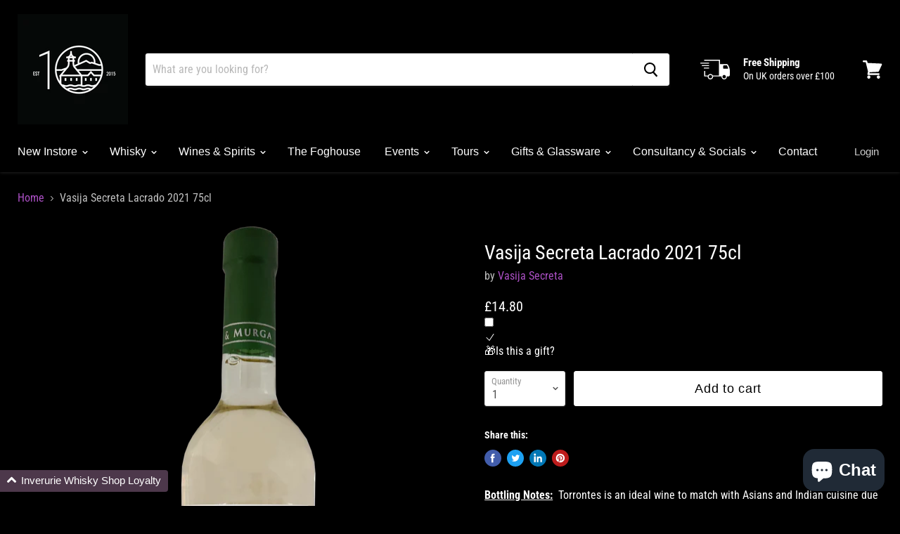

--- FILE ---
content_type: text/html; charset=UTF-8
request_url: https://geolocation-db.com/json/
body_size: 68
content:
{"country_code":"US","country_name":"United States","city":null,"postal":null,"latitude":37.751,"longitude":-97.822,"IPv4":"18.116.13.157","state":null}

--- FILE ---
content_type: text/plain; charset=utf-8
request_url: https://d-ipv6.mmapiws.com/ant_squire
body_size: 162
content:
inveruriewhiskyshop.com;019c0c7d-fad8-7674-b4fc-925b9217c682:c3989eb8677d052c703c4bfcb8a161d6c7b52c10

--- FILE ---
content_type: text/javascript; charset=utf-8
request_url: https://api.getdrip.com/client/track?url=https%3A%2F%2Fwww.inveruriewhiskyshop.com%2Fproducts%2Fvasija-secreta-lacrado-2021&visitor_uuid=7754fbdeb44a4232a9b7ab48fdddbf74&_action=Viewed%20a%20product&source=shopify&title=Vasija%20Secreta%20Lacrado%202021%2075cl&collection=403069370585%2C244823490755%2C159693275239%2C159040634983%2C264722631%2C395330552025&product_type=White%20Wine&product_tags=75cl%2CArgentina%2CWhite%20Wine%2CWine%2C%C2%A30%20-%20%C2%A315&vendor=Vasija%20Secreta&price=1480&compare_at_price=&currency=GBP&product_page_url=%2Fproducts%2Fvasija-secreta-lacrado-2021&product_image_url=https%3A%2F%2Fwww.inveruriewhiskyshop.com%2Fcdn%2Fshop%2Fproducts%2FVasija.png%3Fv%3D1653650822&product_id=7684680548569&sku=15&variant_id=42849625112793&drip_account_id=4830393&callback=Drip_858995428
body_size: -168
content:
Drip_858995428({ success: true, visitor_uuid: "7754fbdeb44a4232a9b7ab48fdddbf74", anonymous: true });

--- FILE ---
content_type: text/javascript; charset=utf-8
request_url: https://api.getdrip.com/client/events/visit?drip_account_id=4830393&referrer=&url=https%3A%2F%2Fwww.inveruriewhiskyshop.com%2Fproducts%2Fvasija-secreta-lacrado-2021&domain=www.inveruriewhiskyshop.com&time_zone=UTC&enable_third_party_cookies=f&callback=Drip_431278509
body_size: -183
content:
Drip_431278509({ success: true, visitor_uuid: "7754fbdeb44a4232a9b7ab48fdddbf74" });

--- FILE ---
content_type: text/javascript; charset=utf-8
request_url: https://api.getdrip.com/client/track?url=https%3A%2F%2Fwww.inveruriewhiskyshop.com%2Fproducts%2Fvasija-secreta-lacrado-2021&visitor_uuid=7754fbdeb44a4232a9b7ab48fdddbf74&_action=Visited%20a%20page&source=drip&drip_account_id=4830393&callback=Drip_386511139
body_size: -167
content:
Drip_386511139({ success: true, visitor_uuid: "7754fbdeb44a4232a9b7ab48fdddbf74", anonymous: true });